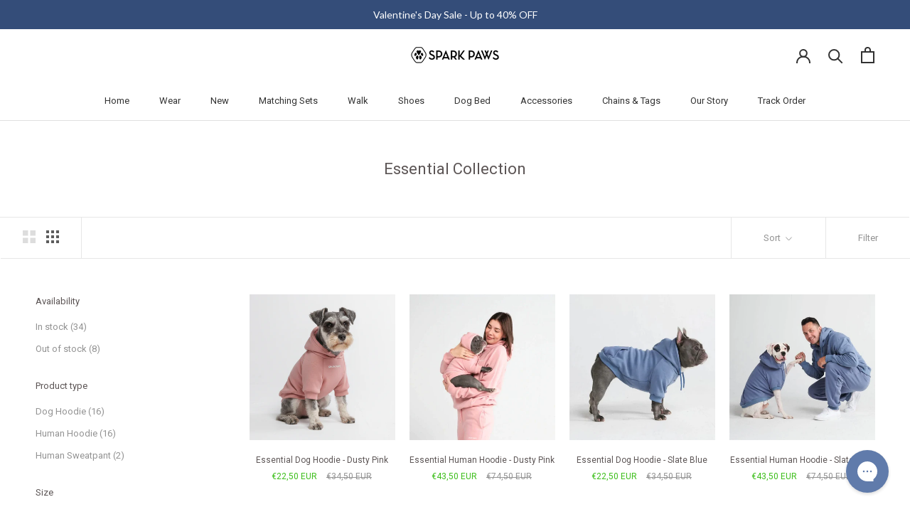

--- FILE ---
content_type: text/html; charset=utf-8
request_url: https://www.google.com/recaptcha/api2/anchor?ar=1&k=6LeTRAoeAAAAACKeCUlhSkXvVTIwv0_OgDTqgYsa&co=aHR0cHM6Ly93d3cubmwtc3BhcmtwYXdzLmNvbTo0NDM.&hl=en&v=9TiwnJFHeuIw_s0wSd3fiKfN&size=invisible&anchor-ms=20000&execute-ms=30000&cb=dwtmk8h8dwzy
body_size: 48309
content:
<!DOCTYPE HTML><html dir="ltr" lang="en"><head><meta http-equiv="Content-Type" content="text/html; charset=UTF-8">
<meta http-equiv="X-UA-Compatible" content="IE=edge">
<title>reCAPTCHA</title>
<style type="text/css">
/* cyrillic-ext */
@font-face {
  font-family: 'Roboto';
  font-style: normal;
  font-weight: 400;
  font-stretch: 100%;
  src: url(//fonts.gstatic.com/s/roboto/v48/KFO7CnqEu92Fr1ME7kSn66aGLdTylUAMa3GUBHMdazTgWw.woff2) format('woff2');
  unicode-range: U+0460-052F, U+1C80-1C8A, U+20B4, U+2DE0-2DFF, U+A640-A69F, U+FE2E-FE2F;
}
/* cyrillic */
@font-face {
  font-family: 'Roboto';
  font-style: normal;
  font-weight: 400;
  font-stretch: 100%;
  src: url(//fonts.gstatic.com/s/roboto/v48/KFO7CnqEu92Fr1ME7kSn66aGLdTylUAMa3iUBHMdazTgWw.woff2) format('woff2');
  unicode-range: U+0301, U+0400-045F, U+0490-0491, U+04B0-04B1, U+2116;
}
/* greek-ext */
@font-face {
  font-family: 'Roboto';
  font-style: normal;
  font-weight: 400;
  font-stretch: 100%;
  src: url(//fonts.gstatic.com/s/roboto/v48/KFO7CnqEu92Fr1ME7kSn66aGLdTylUAMa3CUBHMdazTgWw.woff2) format('woff2');
  unicode-range: U+1F00-1FFF;
}
/* greek */
@font-face {
  font-family: 'Roboto';
  font-style: normal;
  font-weight: 400;
  font-stretch: 100%;
  src: url(//fonts.gstatic.com/s/roboto/v48/KFO7CnqEu92Fr1ME7kSn66aGLdTylUAMa3-UBHMdazTgWw.woff2) format('woff2');
  unicode-range: U+0370-0377, U+037A-037F, U+0384-038A, U+038C, U+038E-03A1, U+03A3-03FF;
}
/* math */
@font-face {
  font-family: 'Roboto';
  font-style: normal;
  font-weight: 400;
  font-stretch: 100%;
  src: url(//fonts.gstatic.com/s/roboto/v48/KFO7CnqEu92Fr1ME7kSn66aGLdTylUAMawCUBHMdazTgWw.woff2) format('woff2');
  unicode-range: U+0302-0303, U+0305, U+0307-0308, U+0310, U+0312, U+0315, U+031A, U+0326-0327, U+032C, U+032F-0330, U+0332-0333, U+0338, U+033A, U+0346, U+034D, U+0391-03A1, U+03A3-03A9, U+03B1-03C9, U+03D1, U+03D5-03D6, U+03F0-03F1, U+03F4-03F5, U+2016-2017, U+2034-2038, U+203C, U+2040, U+2043, U+2047, U+2050, U+2057, U+205F, U+2070-2071, U+2074-208E, U+2090-209C, U+20D0-20DC, U+20E1, U+20E5-20EF, U+2100-2112, U+2114-2115, U+2117-2121, U+2123-214F, U+2190, U+2192, U+2194-21AE, U+21B0-21E5, U+21F1-21F2, U+21F4-2211, U+2213-2214, U+2216-22FF, U+2308-230B, U+2310, U+2319, U+231C-2321, U+2336-237A, U+237C, U+2395, U+239B-23B7, U+23D0, U+23DC-23E1, U+2474-2475, U+25AF, U+25B3, U+25B7, U+25BD, U+25C1, U+25CA, U+25CC, U+25FB, U+266D-266F, U+27C0-27FF, U+2900-2AFF, U+2B0E-2B11, U+2B30-2B4C, U+2BFE, U+3030, U+FF5B, U+FF5D, U+1D400-1D7FF, U+1EE00-1EEFF;
}
/* symbols */
@font-face {
  font-family: 'Roboto';
  font-style: normal;
  font-weight: 400;
  font-stretch: 100%;
  src: url(//fonts.gstatic.com/s/roboto/v48/KFO7CnqEu92Fr1ME7kSn66aGLdTylUAMaxKUBHMdazTgWw.woff2) format('woff2');
  unicode-range: U+0001-000C, U+000E-001F, U+007F-009F, U+20DD-20E0, U+20E2-20E4, U+2150-218F, U+2190, U+2192, U+2194-2199, U+21AF, U+21E6-21F0, U+21F3, U+2218-2219, U+2299, U+22C4-22C6, U+2300-243F, U+2440-244A, U+2460-24FF, U+25A0-27BF, U+2800-28FF, U+2921-2922, U+2981, U+29BF, U+29EB, U+2B00-2BFF, U+4DC0-4DFF, U+FFF9-FFFB, U+10140-1018E, U+10190-1019C, U+101A0, U+101D0-101FD, U+102E0-102FB, U+10E60-10E7E, U+1D2C0-1D2D3, U+1D2E0-1D37F, U+1F000-1F0FF, U+1F100-1F1AD, U+1F1E6-1F1FF, U+1F30D-1F30F, U+1F315, U+1F31C, U+1F31E, U+1F320-1F32C, U+1F336, U+1F378, U+1F37D, U+1F382, U+1F393-1F39F, U+1F3A7-1F3A8, U+1F3AC-1F3AF, U+1F3C2, U+1F3C4-1F3C6, U+1F3CA-1F3CE, U+1F3D4-1F3E0, U+1F3ED, U+1F3F1-1F3F3, U+1F3F5-1F3F7, U+1F408, U+1F415, U+1F41F, U+1F426, U+1F43F, U+1F441-1F442, U+1F444, U+1F446-1F449, U+1F44C-1F44E, U+1F453, U+1F46A, U+1F47D, U+1F4A3, U+1F4B0, U+1F4B3, U+1F4B9, U+1F4BB, U+1F4BF, U+1F4C8-1F4CB, U+1F4D6, U+1F4DA, U+1F4DF, U+1F4E3-1F4E6, U+1F4EA-1F4ED, U+1F4F7, U+1F4F9-1F4FB, U+1F4FD-1F4FE, U+1F503, U+1F507-1F50B, U+1F50D, U+1F512-1F513, U+1F53E-1F54A, U+1F54F-1F5FA, U+1F610, U+1F650-1F67F, U+1F687, U+1F68D, U+1F691, U+1F694, U+1F698, U+1F6AD, U+1F6B2, U+1F6B9-1F6BA, U+1F6BC, U+1F6C6-1F6CF, U+1F6D3-1F6D7, U+1F6E0-1F6EA, U+1F6F0-1F6F3, U+1F6F7-1F6FC, U+1F700-1F7FF, U+1F800-1F80B, U+1F810-1F847, U+1F850-1F859, U+1F860-1F887, U+1F890-1F8AD, U+1F8B0-1F8BB, U+1F8C0-1F8C1, U+1F900-1F90B, U+1F93B, U+1F946, U+1F984, U+1F996, U+1F9E9, U+1FA00-1FA6F, U+1FA70-1FA7C, U+1FA80-1FA89, U+1FA8F-1FAC6, U+1FACE-1FADC, U+1FADF-1FAE9, U+1FAF0-1FAF8, U+1FB00-1FBFF;
}
/* vietnamese */
@font-face {
  font-family: 'Roboto';
  font-style: normal;
  font-weight: 400;
  font-stretch: 100%;
  src: url(//fonts.gstatic.com/s/roboto/v48/KFO7CnqEu92Fr1ME7kSn66aGLdTylUAMa3OUBHMdazTgWw.woff2) format('woff2');
  unicode-range: U+0102-0103, U+0110-0111, U+0128-0129, U+0168-0169, U+01A0-01A1, U+01AF-01B0, U+0300-0301, U+0303-0304, U+0308-0309, U+0323, U+0329, U+1EA0-1EF9, U+20AB;
}
/* latin-ext */
@font-face {
  font-family: 'Roboto';
  font-style: normal;
  font-weight: 400;
  font-stretch: 100%;
  src: url(//fonts.gstatic.com/s/roboto/v48/KFO7CnqEu92Fr1ME7kSn66aGLdTylUAMa3KUBHMdazTgWw.woff2) format('woff2');
  unicode-range: U+0100-02BA, U+02BD-02C5, U+02C7-02CC, U+02CE-02D7, U+02DD-02FF, U+0304, U+0308, U+0329, U+1D00-1DBF, U+1E00-1E9F, U+1EF2-1EFF, U+2020, U+20A0-20AB, U+20AD-20C0, U+2113, U+2C60-2C7F, U+A720-A7FF;
}
/* latin */
@font-face {
  font-family: 'Roboto';
  font-style: normal;
  font-weight: 400;
  font-stretch: 100%;
  src: url(//fonts.gstatic.com/s/roboto/v48/KFO7CnqEu92Fr1ME7kSn66aGLdTylUAMa3yUBHMdazQ.woff2) format('woff2');
  unicode-range: U+0000-00FF, U+0131, U+0152-0153, U+02BB-02BC, U+02C6, U+02DA, U+02DC, U+0304, U+0308, U+0329, U+2000-206F, U+20AC, U+2122, U+2191, U+2193, U+2212, U+2215, U+FEFF, U+FFFD;
}
/* cyrillic-ext */
@font-face {
  font-family: 'Roboto';
  font-style: normal;
  font-weight: 500;
  font-stretch: 100%;
  src: url(//fonts.gstatic.com/s/roboto/v48/KFO7CnqEu92Fr1ME7kSn66aGLdTylUAMa3GUBHMdazTgWw.woff2) format('woff2');
  unicode-range: U+0460-052F, U+1C80-1C8A, U+20B4, U+2DE0-2DFF, U+A640-A69F, U+FE2E-FE2F;
}
/* cyrillic */
@font-face {
  font-family: 'Roboto';
  font-style: normal;
  font-weight: 500;
  font-stretch: 100%;
  src: url(//fonts.gstatic.com/s/roboto/v48/KFO7CnqEu92Fr1ME7kSn66aGLdTylUAMa3iUBHMdazTgWw.woff2) format('woff2');
  unicode-range: U+0301, U+0400-045F, U+0490-0491, U+04B0-04B1, U+2116;
}
/* greek-ext */
@font-face {
  font-family: 'Roboto';
  font-style: normal;
  font-weight: 500;
  font-stretch: 100%;
  src: url(//fonts.gstatic.com/s/roboto/v48/KFO7CnqEu92Fr1ME7kSn66aGLdTylUAMa3CUBHMdazTgWw.woff2) format('woff2');
  unicode-range: U+1F00-1FFF;
}
/* greek */
@font-face {
  font-family: 'Roboto';
  font-style: normal;
  font-weight: 500;
  font-stretch: 100%;
  src: url(//fonts.gstatic.com/s/roboto/v48/KFO7CnqEu92Fr1ME7kSn66aGLdTylUAMa3-UBHMdazTgWw.woff2) format('woff2');
  unicode-range: U+0370-0377, U+037A-037F, U+0384-038A, U+038C, U+038E-03A1, U+03A3-03FF;
}
/* math */
@font-face {
  font-family: 'Roboto';
  font-style: normal;
  font-weight: 500;
  font-stretch: 100%;
  src: url(//fonts.gstatic.com/s/roboto/v48/KFO7CnqEu92Fr1ME7kSn66aGLdTylUAMawCUBHMdazTgWw.woff2) format('woff2');
  unicode-range: U+0302-0303, U+0305, U+0307-0308, U+0310, U+0312, U+0315, U+031A, U+0326-0327, U+032C, U+032F-0330, U+0332-0333, U+0338, U+033A, U+0346, U+034D, U+0391-03A1, U+03A3-03A9, U+03B1-03C9, U+03D1, U+03D5-03D6, U+03F0-03F1, U+03F4-03F5, U+2016-2017, U+2034-2038, U+203C, U+2040, U+2043, U+2047, U+2050, U+2057, U+205F, U+2070-2071, U+2074-208E, U+2090-209C, U+20D0-20DC, U+20E1, U+20E5-20EF, U+2100-2112, U+2114-2115, U+2117-2121, U+2123-214F, U+2190, U+2192, U+2194-21AE, U+21B0-21E5, U+21F1-21F2, U+21F4-2211, U+2213-2214, U+2216-22FF, U+2308-230B, U+2310, U+2319, U+231C-2321, U+2336-237A, U+237C, U+2395, U+239B-23B7, U+23D0, U+23DC-23E1, U+2474-2475, U+25AF, U+25B3, U+25B7, U+25BD, U+25C1, U+25CA, U+25CC, U+25FB, U+266D-266F, U+27C0-27FF, U+2900-2AFF, U+2B0E-2B11, U+2B30-2B4C, U+2BFE, U+3030, U+FF5B, U+FF5D, U+1D400-1D7FF, U+1EE00-1EEFF;
}
/* symbols */
@font-face {
  font-family: 'Roboto';
  font-style: normal;
  font-weight: 500;
  font-stretch: 100%;
  src: url(//fonts.gstatic.com/s/roboto/v48/KFO7CnqEu92Fr1ME7kSn66aGLdTylUAMaxKUBHMdazTgWw.woff2) format('woff2');
  unicode-range: U+0001-000C, U+000E-001F, U+007F-009F, U+20DD-20E0, U+20E2-20E4, U+2150-218F, U+2190, U+2192, U+2194-2199, U+21AF, U+21E6-21F0, U+21F3, U+2218-2219, U+2299, U+22C4-22C6, U+2300-243F, U+2440-244A, U+2460-24FF, U+25A0-27BF, U+2800-28FF, U+2921-2922, U+2981, U+29BF, U+29EB, U+2B00-2BFF, U+4DC0-4DFF, U+FFF9-FFFB, U+10140-1018E, U+10190-1019C, U+101A0, U+101D0-101FD, U+102E0-102FB, U+10E60-10E7E, U+1D2C0-1D2D3, U+1D2E0-1D37F, U+1F000-1F0FF, U+1F100-1F1AD, U+1F1E6-1F1FF, U+1F30D-1F30F, U+1F315, U+1F31C, U+1F31E, U+1F320-1F32C, U+1F336, U+1F378, U+1F37D, U+1F382, U+1F393-1F39F, U+1F3A7-1F3A8, U+1F3AC-1F3AF, U+1F3C2, U+1F3C4-1F3C6, U+1F3CA-1F3CE, U+1F3D4-1F3E0, U+1F3ED, U+1F3F1-1F3F3, U+1F3F5-1F3F7, U+1F408, U+1F415, U+1F41F, U+1F426, U+1F43F, U+1F441-1F442, U+1F444, U+1F446-1F449, U+1F44C-1F44E, U+1F453, U+1F46A, U+1F47D, U+1F4A3, U+1F4B0, U+1F4B3, U+1F4B9, U+1F4BB, U+1F4BF, U+1F4C8-1F4CB, U+1F4D6, U+1F4DA, U+1F4DF, U+1F4E3-1F4E6, U+1F4EA-1F4ED, U+1F4F7, U+1F4F9-1F4FB, U+1F4FD-1F4FE, U+1F503, U+1F507-1F50B, U+1F50D, U+1F512-1F513, U+1F53E-1F54A, U+1F54F-1F5FA, U+1F610, U+1F650-1F67F, U+1F687, U+1F68D, U+1F691, U+1F694, U+1F698, U+1F6AD, U+1F6B2, U+1F6B9-1F6BA, U+1F6BC, U+1F6C6-1F6CF, U+1F6D3-1F6D7, U+1F6E0-1F6EA, U+1F6F0-1F6F3, U+1F6F7-1F6FC, U+1F700-1F7FF, U+1F800-1F80B, U+1F810-1F847, U+1F850-1F859, U+1F860-1F887, U+1F890-1F8AD, U+1F8B0-1F8BB, U+1F8C0-1F8C1, U+1F900-1F90B, U+1F93B, U+1F946, U+1F984, U+1F996, U+1F9E9, U+1FA00-1FA6F, U+1FA70-1FA7C, U+1FA80-1FA89, U+1FA8F-1FAC6, U+1FACE-1FADC, U+1FADF-1FAE9, U+1FAF0-1FAF8, U+1FB00-1FBFF;
}
/* vietnamese */
@font-face {
  font-family: 'Roboto';
  font-style: normal;
  font-weight: 500;
  font-stretch: 100%;
  src: url(//fonts.gstatic.com/s/roboto/v48/KFO7CnqEu92Fr1ME7kSn66aGLdTylUAMa3OUBHMdazTgWw.woff2) format('woff2');
  unicode-range: U+0102-0103, U+0110-0111, U+0128-0129, U+0168-0169, U+01A0-01A1, U+01AF-01B0, U+0300-0301, U+0303-0304, U+0308-0309, U+0323, U+0329, U+1EA0-1EF9, U+20AB;
}
/* latin-ext */
@font-face {
  font-family: 'Roboto';
  font-style: normal;
  font-weight: 500;
  font-stretch: 100%;
  src: url(//fonts.gstatic.com/s/roboto/v48/KFO7CnqEu92Fr1ME7kSn66aGLdTylUAMa3KUBHMdazTgWw.woff2) format('woff2');
  unicode-range: U+0100-02BA, U+02BD-02C5, U+02C7-02CC, U+02CE-02D7, U+02DD-02FF, U+0304, U+0308, U+0329, U+1D00-1DBF, U+1E00-1E9F, U+1EF2-1EFF, U+2020, U+20A0-20AB, U+20AD-20C0, U+2113, U+2C60-2C7F, U+A720-A7FF;
}
/* latin */
@font-face {
  font-family: 'Roboto';
  font-style: normal;
  font-weight: 500;
  font-stretch: 100%;
  src: url(//fonts.gstatic.com/s/roboto/v48/KFO7CnqEu92Fr1ME7kSn66aGLdTylUAMa3yUBHMdazQ.woff2) format('woff2');
  unicode-range: U+0000-00FF, U+0131, U+0152-0153, U+02BB-02BC, U+02C6, U+02DA, U+02DC, U+0304, U+0308, U+0329, U+2000-206F, U+20AC, U+2122, U+2191, U+2193, U+2212, U+2215, U+FEFF, U+FFFD;
}
/* cyrillic-ext */
@font-face {
  font-family: 'Roboto';
  font-style: normal;
  font-weight: 900;
  font-stretch: 100%;
  src: url(//fonts.gstatic.com/s/roboto/v48/KFO7CnqEu92Fr1ME7kSn66aGLdTylUAMa3GUBHMdazTgWw.woff2) format('woff2');
  unicode-range: U+0460-052F, U+1C80-1C8A, U+20B4, U+2DE0-2DFF, U+A640-A69F, U+FE2E-FE2F;
}
/* cyrillic */
@font-face {
  font-family: 'Roboto';
  font-style: normal;
  font-weight: 900;
  font-stretch: 100%;
  src: url(//fonts.gstatic.com/s/roboto/v48/KFO7CnqEu92Fr1ME7kSn66aGLdTylUAMa3iUBHMdazTgWw.woff2) format('woff2');
  unicode-range: U+0301, U+0400-045F, U+0490-0491, U+04B0-04B1, U+2116;
}
/* greek-ext */
@font-face {
  font-family: 'Roboto';
  font-style: normal;
  font-weight: 900;
  font-stretch: 100%;
  src: url(//fonts.gstatic.com/s/roboto/v48/KFO7CnqEu92Fr1ME7kSn66aGLdTylUAMa3CUBHMdazTgWw.woff2) format('woff2');
  unicode-range: U+1F00-1FFF;
}
/* greek */
@font-face {
  font-family: 'Roboto';
  font-style: normal;
  font-weight: 900;
  font-stretch: 100%;
  src: url(//fonts.gstatic.com/s/roboto/v48/KFO7CnqEu92Fr1ME7kSn66aGLdTylUAMa3-UBHMdazTgWw.woff2) format('woff2');
  unicode-range: U+0370-0377, U+037A-037F, U+0384-038A, U+038C, U+038E-03A1, U+03A3-03FF;
}
/* math */
@font-face {
  font-family: 'Roboto';
  font-style: normal;
  font-weight: 900;
  font-stretch: 100%;
  src: url(//fonts.gstatic.com/s/roboto/v48/KFO7CnqEu92Fr1ME7kSn66aGLdTylUAMawCUBHMdazTgWw.woff2) format('woff2');
  unicode-range: U+0302-0303, U+0305, U+0307-0308, U+0310, U+0312, U+0315, U+031A, U+0326-0327, U+032C, U+032F-0330, U+0332-0333, U+0338, U+033A, U+0346, U+034D, U+0391-03A1, U+03A3-03A9, U+03B1-03C9, U+03D1, U+03D5-03D6, U+03F0-03F1, U+03F4-03F5, U+2016-2017, U+2034-2038, U+203C, U+2040, U+2043, U+2047, U+2050, U+2057, U+205F, U+2070-2071, U+2074-208E, U+2090-209C, U+20D0-20DC, U+20E1, U+20E5-20EF, U+2100-2112, U+2114-2115, U+2117-2121, U+2123-214F, U+2190, U+2192, U+2194-21AE, U+21B0-21E5, U+21F1-21F2, U+21F4-2211, U+2213-2214, U+2216-22FF, U+2308-230B, U+2310, U+2319, U+231C-2321, U+2336-237A, U+237C, U+2395, U+239B-23B7, U+23D0, U+23DC-23E1, U+2474-2475, U+25AF, U+25B3, U+25B7, U+25BD, U+25C1, U+25CA, U+25CC, U+25FB, U+266D-266F, U+27C0-27FF, U+2900-2AFF, U+2B0E-2B11, U+2B30-2B4C, U+2BFE, U+3030, U+FF5B, U+FF5D, U+1D400-1D7FF, U+1EE00-1EEFF;
}
/* symbols */
@font-face {
  font-family: 'Roboto';
  font-style: normal;
  font-weight: 900;
  font-stretch: 100%;
  src: url(//fonts.gstatic.com/s/roboto/v48/KFO7CnqEu92Fr1ME7kSn66aGLdTylUAMaxKUBHMdazTgWw.woff2) format('woff2');
  unicode-range: U+0001-000C, U+000E-001F, U+007F-009F, U+20DD-20E0, U+20E2-20E4, U+2150-218F, U+2190, U+2192, U+2194-2199, U+21AF, U+21E6-21F0, U+21F3, U+2218-2219, U+2299, U+22C4-22C6, U+2300-243F, U+2440-244A, U+2460-24FF, U+25A0-27BF, U+2800-28FF, U+2921-2922, U+2981, U+29BF, U+29EB, U+2B00-2BFF, U+4DC0-4DFF, U+FFF9-FFFB, U+10140-1018E, U+10190-1019C, U+101A0, U+101D0-101FD, U+102E0-102FB, U+10E60-10E7E, U+1D2C0-1D2D3, U+1D2E0-1D37F, U+1F000-1F0FF, U+1F100-1F1AD, U+1F1E6-1F1FF, U+1F30D-1F30F, U+1F315, U+1F31C, U+1F31E, U+1F320-1F32C, U+1F336, U+1F378, U+1F37D, U+1F382, U+1F393-1F39F, U+1F3A7-1F3A8, U+1F3AC-1F3AF, U+1F3C2, U+1F3C4-1F3C6, U+1F3CA-1F3CE, U+1F3D4-1F3E0, U+1F3ED, U+1F3F1-1F3F3, U+1F3F5-1F3F7, U+1F408, U+1F415, U+1F41F, U+1F426, U+1F43F, U+1F441-1F442, U+1F444, U+1F446-1F449, U+1F44C-1F44E, U+1F453, U+1F46A, U+1F47D, U+1F4A3, U+1F4B0, U+1F4B3, U+1F4B9, U+1F4BB, U+1F4BF, U+1F4C8-1F4CB, U+1F4D6, U+1F4DA, U+1F4DF, U+1F4E3-1F4E6, U+1F4EA-1F4ED, U+1F4F7, U+1F4F9-1F4FB, U+1F4FD-1F4FE, U+1F503, U+1F507-1F50B, U+1F50D, U+1F512-1F513, U+1F53E-1F54A, U+1F54F-1F5FA, U+1F610, U+1F650-1F67F, U+1F687, U+1F68D, U+1F691, U+1F694, U+1F698, U+1F6AD, U+1F6B2, U+1F6B9-1F6BA, U+1F6BC, U+1F6C6-1F6CF, U+1F6D3-1F6D7, U+1F6E0-1F6EA, U+1F6F0-1F6F3, U+1F6F7-1F6FC, U+1F700-1F7FF, U+1F800-1F80B, U+1F810-1F847, U+1F850-1F859, U+1F860-1F887, U+1F890-1F8AD, U+1F8B0-1F8BB, U+1F8C0-1F8C1, U+1F900-1F90B, U+1F93B, U+1F946, U+1F984, U+1F996, U+1F9E9, U+1FA00-1FA6F, U+1FA70-1FA7C, U+1FA80-1FA89, U+1FA8F-1FAC6, U+1FACE-1FADC, U+1FADF-1FAE9, U+1FAF0-1FAF8, U+1FB00-1FBFF;
}
/* vietnamese */
@font-face {
  font-family: 'Roboto';
  font-style: normal;
  font-weight: 900;
  font-stretch: 100%;
  src: url(//fonts.gstatic.com/s/roboto/v48/KFO7CnqEu92Fr1ME7kSn66aGLdTylUAMa3OUBHMdazTgWw.woff2) format('woff2');
  unicode-range: U+0102-0103, U+0110-0111, U+0128-0129, U+0168-0169, U+01A0-01A1, U+01AF-01B0, U+0300-0301, U+0303-0304, U+0308-0309, U+0323, U+0329, U+1EA0-1EF9, U+20AB;
}
/* latin-ext */
@font-face {
  font-family: 'Roboto';
  font-style: normal;
  font-weight: 900;
  font-stretch: 100%;
  src: url(//fonts.gstatic.com/s/roboto/v48/KFO7CnqEu92Fr1ME7kSn66aGLdTylUAMa3KUBHMdazTgWw.woff2) format('woff2');
  unicode-range: U+0100-02BA, U+02BD-02C5, U+02C7-02CC, U+02CE-02D7, U+02DD-02FF, U+0304, U+0308, U+0329, U+1D00-1DBF, U+1E00-1E9F, U+1EF2-1EFF, U+2020, U+20A0-20AB, U+20AD-20C0, U+2113, U+2C60-2C7F, U+A720-A7FF;
}
/* latin */
@font-face {
  font-family: 'Roboto';
  font-style: normal;
  font-weight: 900;
  font-stretch: 100%;
  src: url(//fonts.gstatic.com/s/roboto/v48/KFO7CnqEu92Fr1ME7kSn66aGLdTylUAMa3yUBHMdazQ.woff2) format('woff2');
  unicode-range: U+0000-00FF, U+0131, U+0152-0153, U+02BB-02BC, U+02C6, U+02DA, U+02DC, U+0304, U+0308, U+0329, U+2000-206F, U+20AC, U+2122, U+2191, U+2193, U+2212, U+2215, U+FEFF, U+FFFD;
}

</style>
<link rel="stylesheet" type="text/css" href="https://www.gstatic.com/recaptcha/releases/9TiwnJFHeuIw_s0wSd3fiKfN/styles__ltr.css">
<script nonce="TndCyCK1NQuJAuPSgDr9EA" type="text/javascript">window['__recaptcha_api'] = 'https://www.google.com/recaptcha/api2/';</script>
<script type="text/javascript" src="https://www.gstatic.com/recaptcha/releases/9TiwnJFHeuIw_s0wSd3fiKfN/recaptcha__en.js" nonce="TndCyCK1NQuJAuPSgDr9EA">
      
    </script></head>
<body><div id="rc-anchor-alert" class="rc-anchor-alert"></div>
<input type="hidden" id="recaptcha-token" value="[base64]">
<script type="text/javascript" nonce="TndCyCK1NQuJAuPSgDr9EA">
      recaptcha.anchor.Main.init("[\x22ainput\x22,[\x22bgdata\x22,\x22\x22,\[base64]/[base64]/[base64]/[base64]/cjw8ejpyPj4+eil9Y2F0Y2gobCl7dGhyb3cgbDt9fSxIPWZ1bmN0aW9uKHcsdCx6KXtpZih3PT0xOTR8fHc9PTIwOCl0LnZbd10/dC52W3ddLmNvbmNhdCh6KTp0LnZbd109b2Yoeix0KTtlbHNle2lmKHQuYkImJnchPTMxNylyZXR1cm47dz09NjZ8fHc9PTEyMnx8dz09NDcwfHx3PT00NHx8dz09NDE2fHx3PT0zOTd8fHc9PTQyMXx8dz09Njh8fHc9PTcwfHx3PT0xODQ/[base64]/[base64]/[base64]/bmV3IGRbVl0oSlswXSk6cD09Mj9uZXcgZFtWXShKWzBdLEpbMV0pOnA9PTM/bmV3IGRbVl0oSlswXSxKWzFdLEpbMl0pOnA9PTQ/[base64]/[base64]/[base64]/[base64]\x22,\[base64]\\u003d\x22,\[base64]/fcKMw7tMwrzDqgkTwoDCq0XCi0zCrFNlwpXCqsKGw6fCtgMMwpp8w7xSFMOdwq3CvMO2woTCscKFWF0Iwp/ChsKofTrDjMO/w4E8w7DDuMKUw69ibkfDrsKfIwHCmsKkwq50ThZPw7N3BMOnw5DCpMOCH1QIwpQRdsO0wq1tCSlAw6ZpWmfDssKpVg/DhmMPY8OLwrrCk8O9w53DqMOzw7Nsw5nDqMKmwoxCw6vDr8Ozwo7CncOVRhgyw7zCkMOxw4DDhzwfGAdww5/DssO+BH/DoFXDoMO4Q3nCvcOTXcKYwrvDt8Oiw5HCgsKZwotXw5Mtwopkw5zDtlzCl3DDon7Do8KJw5PDhS5lwqZ/Q8KjKsKrIcOqwpPCvsKNacKwwpB1K35cDcKjP8O1w6IbwrZ8V8KlwrAlYjVSw6N1RsKkwoQaw4XDpUlxfBPDgsO/wrHCs8OFLy7CisOXwoUrwrEfw6RAN8ODV3dSAMOQdcKgDsOaMxrCuEEhw4PDu3ARw4BWwqYaw7DCnko4PcOIworDkFgww4/CnEzCq8K8CH3DusOZKUhcV0cBCMKPwqfDpUHCp8O2w53DhEXDmcOiQgfDhwB8wqN/w75PwrjCjsKcwrgaBMKFZAfCgj/CggbChhDDo2crw4/Dp8KYJCI3w60ZbMOMwqQ0c8OGf3h3c8OwM8OVTcOawoDCjF7Cukg+LMOkJRjCr8K6wobDr2FMwqptNcOSI8OPw5/DuwB8w63Dsm5Ww4jCqMKiwqDDksO+wq3CjWzDijZXw6zCkxHCs8K3KFgRw7LDrsKLLkXCjcKZw5UVGVrDrl/ClMKhwqLCmjs/wqPCuAzCusOhw6swwoAXw4zDqg0OE8KPw6jDn2kZC8OPTsKVOR7DiMKWVjzCsMKnw7M7wrYOIxHCicOhwrMvQsObwr4vbcOdVcOgCsOCPSZjw6sFwpF1w7HDl2vDjSvCosOPwrHCr8KhOsKzw5XCphnDscOWQcOXaXUrGxwwJMKRwrLCuBwJw4TCrEnCoDHCqBt/wp3DlcKCw6djImstw7DCvkHDnMKyNlw+w6ZEf8KRw4QmwrJxw5XDvlHDgEZ2w4UzwrETw5XDj8OEwoXDl8KOw443KcKCw57CoT7DisOoV0PCtX/Cj8O9ETrCqcK5al3CgsOtwp0HGjoWwpXDgnA7WMO9ScOSwrvCvyPCmcKCScOywp/DpglnCTDCoxvDqMK9wo1CwqjCtMOQwqLDvwvCgMObw7HCny8EwpzCkgrDi8KjLSEZLDDDqsO4Iw/DocKLwpQAw6rCkmgiw658w5jCggHChMOww4jCvcOLB8OPDcOqMsKYNsKtw7NhfsKgw6/Ds1dJacOdP8KZbsOmDMOORxbCvMKQwqIMZjTCtz3Dm8KSw4XCvgINwp5PwpzDnjbCqUB0woLDvsKow7bDlmtpw7ZcJ8KCHcOmwrR4asK1HEsxw6XDmwjDosOYwpo0DcKNCx4QwpYDwqsLIBLDh2k6w4Ejw7cZw6HCl0XCkEdYw7vDoS8fJXfCpF5IwoTCqG/CoELDosKxF0Yrw7LCrzjCnQ/Dq8Kiw53CncKbw6x0wrlDAnjDm1VVw47ClMO8IcKmwpfCssKfwqUAXMOONcKlwqtKw5QpeBkBejvDu8Oqw7nCpA/CpGXDtkTCjFUfRHQURSrCn8KBT2EIw6XCusKWwqZcBMODwqJIfhzClHEaw6HCtsO3w5LDiXsjZTrCoH1LwodXKcOCwpTDkBPDsMO5w4c+wpchw4tCw5QuwpvDmMOLw5HCuMOZEcKBw6F3w6XCgHEoQcO1H8Knw5DDqsK/wr/DvcKKY8OFw7/Coilpwq5gwoxzZx/DqFTDrBp/YQIrw5VFYsOfbsK1w69HUcKHOcO7OSYTwqrDssKcw4XClhDDki/[base64]/Cv2FWQy/Cg8K8wojDhmFIw6NfwqDCuVdewrXCl2nDiMKSw4ZGw77DlsODwqwKU8OkD8OXwp/DjsKLwodTVWAEw55ww7XCiA/CrgYnaBYgLnrCmsKZdcKQwoNHI8OiecK6EBdkdcOeLjM4wrBJw7MlTsKmeMOvwqDCiFvCsyEVMsKAwp/[base64]/[base64]/G8K6GylHKD5+U8OcwobCicKxHQVjw6Qvw6jDhcOEw6oHw4rDmwgmwpbClzjCpkrCr8KHwpY5wqfCjcO7wrUYwprDgsOJw6vDu8O/dsO3bU7Dt0Q2wq/CmsODwrxcw6fCmsO+w7wHR2DDjMOzw5ErwqZwwpDCuQJIw7oCwr3DlEN4w4ZaNn/Cm8KKw4UTDHMXwqvCs8OLFU57GcKow74pw4RjYSxWNcOWw60UYHBweWxXwr1WBsKfw5tRwpEQw6vCvsKGw5lIPcKuVW/DscONwqHCrcKOw5RlEMO5QsOaw6DCtzdVLcKAw57DtcKrwpkvwpDDtR8WWsO6cxIJUcOBwp8hHMOIBcKPKgPCk0t2AcKxbBPDksOTCQzDs8ODw57DhsK8ScOWwrHDjh7DhcOPw7XDlDXDrU3CisKFL8KYw5w0FRRRw5Q/LxgGw77Ch8KPw4DDg8KNw4PCnsKEwqkMPcODw4HDlMOLw4ocEA/DiHVrE1Ehw5ECw5tHwqvCu1HDumtFDzHDhMOvfXzCoAbCssK4MBvCtcKSwrbCocO5AFRDJX1qO8K0w4IVNDzChn9jw5LDh0FOw4YuwoXDtsOpIcOmwpLDk8KlBG7CssOnB8KJwoZkwqnDqMKqPk/[base64]/DgWgywrPDvMKpwrc/[base64]/w4k3T1XCsiJjw6/[base64]/DrsOvwqHDrcK9wqvDl8O8W1FCwrJbQSp2GsOKeyjCncOWVcKpVMKGw7/Cqk/DpgY2wrhMw4RAwofCrWleM8O9wqvDjgpjw71XFcKJwrfCpMOew4V4EMK0EF50wrnDhcKZU8KHXMKgOcKwwq0xw7zDm1QNw7JUVzYew4fCqMO3wqvCvkJQf8O8w4LDuMKhJMOlRsOJRRBnw6djw7TCpcKUw63CssOSA8O4w4RFwo5KY8Ocwp/Ch3llfsO5HsOKw457NXnDqGvDi2/DqV/DqMK/w5R+w5TDrcOmw5FWEy7CgQXDvh8xw6IHaDnCi1bCocKbwpBwGkEZw4zCq8Kvw7rCrcKOMAoHw5wAw5tfGw9dZMKZcwfDssOow5LCmcKpwrTDt8Ozw67ClTTCjsOsOjDCiTgQFG9/wrvDh8O4LsKeIMKNLH3Cv8OIw49STsKkfzhuU8KtEsKKbCzDmnbDgMOcwqPDu8Ofa8OHwp7DisK8w5/Do2wKwqEzw7QYYHsMfllBw6TDtCPCrXzCji/Drh/Dgn7DrgHDoMOTw6QtBGTCsm5rKcOCwrkkw5HDv8KPwrtiw5YZeMKfN8Kqw6F6GMK0wqnCvcOzw4NFw51ow5kFwoJ3NsOawrBnQD3CjnMTw4rCtyfCosOvw5Y8PFfDvyEfwqM5wqYrIcKSd8OIwrY1w6tTw7BIwohHf1DCtRHCizjDugV9w4jDhMOpfcObw4/Dv8KfwrzDmMK5wqnDh8KSw57DncOoHTZQXxgowpbDjR9tdcOeHMOaHcOAwpk7wp/DixpRwpcdwp1rwphEd0gIwos/SV5sAsKXLcKnHnsCw4nDksOaw4jDkisXfMOuXWTCr8ODTsOHX1LDvcOfwoQTZsOiQ8Kyw7cFbcOXQcKOw6Uqw51rw7TDiMOAwrzCsTPDtcKGwokpL8K0PsKYRMKzZk/DoMOxbCVPXgkqwotFwpnDnsOgwqYUw5zCtiIXwq7Cj8OowonDlsKCwrHCtsKgMcKuP8KabTgafMORL8KaJMKuw5kewqg5bgM3bcK4w7YrfcOEw4vDk8O+wqYLEA/CmcOyU8Odwr7DvDrDqQokw4wfw75fw6k0E8KEHsKPw5okaFnDhU/CtnrCo8OsCCdMSWw1w5TDrEFsEsKCwpoGwp0ZwpLDo2DDrsOyHsK5RsKTLsONwrImw4IpTH1cGF9kwoM4w50Cw5sbcADDk8KCLcOkw7B+w5LCkcKhw4/CmzpBwo/Cg8KzPcK1woHCu8KUCFPClhrDlMO4wr/DrMK2acOQOQDClMK/[base64]/CtcOPw6cQQl4gXVwxYcOsWsOQMsOTCmrCicKJesKaJ8KQwoPDrQ/CmAc6P0M6w6PDrMOIEgbCisKsNkvCkcK9UB7DtgjDmHrDtADCucKXw4Ygw73Ci1FmaD7DsMOnfsOlwptKbk3CpcKXFyUzwrc5ARAQF2EewonCvMO+wqpCwojCl8OtQ8OERsKCIzbDjcKTIcOeP8OFw4tjRAfCq8O5FMO7CcKawot/Ehl2wrPDsn0JTsKIw7PDncOaw4sswrbCuC5IOxJ1dMK4LMKUw4sBwrFOP8KrQnwvwozDiWTCtXbDoMKfwrTCn8KQwoVew4E7BMKkw4LCscKPBGzDrm5gwpHDlGlgw7oqTsOcbsKZNS8Awpl7IcOiw6/[base64]/[base64]/wqrCmnDDqMKHw6p9fMK9w6M1K8OaMcKHw4wQA8Kjw6zDksOTADfCt3nDmlYqwotQdEhGAUvDtXHCm8OVAQljw6Q+wrRzw5HDi8K7w7MEKsKKw5pswqM/wpXCuQvCoV3DosKvw53Dn0vCnMOYwrLCrzLClcKpdsKQCSzCowXCtF/DlMOsK2dGwpvCq8Orw4tdWi9awo/DqVfCmsKcXRTCl8OEwqrCksKAwq7CnMKHwroUwp3Cjm7CtA3Cg1bDlMKaFgfClcKGWsO+SMOmT1dww6zCok/DmREhw57Cj8OewrFUNcKED3N1RsKUw6I3wqPClMOTQcK6YxomwrjCrmzCrUxtOmTDmsOowq88w7t0woHDn1XCr8K8PMOEwqh5a8OxPMOywqPCp0UsEsOlYXrDuCfDpTkVUsOMw6XCr0MWesOFwqlVKMOaYC/CvsKEYMKET8O5DBfCo8O5DMOUGn0tR2vDnMOPe8KZwoh/IGlmw40Fc8KPw5rDhsOqG8Kowq5XSVDDt0bChE5IKcK4JMOQw4rDqADDkcKKEsOHN0fCpcOBKUYXQBDDlDbDkMOEw6jDsQ7Dt3xnw6pYVDQFMHJGdsKZwq/Dl1XCqhnDrcOEw4MnwpxXwr5ZesOhTcK2w6BtLWMQbHzDkXg1asOcwqdnwpHCgMK6XMKtwrvCscO3wqHCqsKpPsKZwqJ8aMOnwrrDucOewq7DusK6w4UGGsOdLcOKw43ClsKZw61qw4/[base64]/dGxqScKww5jDpyV+w4Uye8OTwo5wbMKuw6nDv0hUwqlZwrBhwqolwpfCjGPClcKgJivCqE/[base64]/ChsOkFGvCk31jFMK9w7HCkMOxC8KABsKQJEfDn8KFwpLDuATCrX97aMO+wr7Do8KAwqNewpkqw4rChnbDlitQJcOPwoTDjMOWLhdPT8K+w7lIwpzDu1XCksKRY0M6w7gXwptbT8KsYgEUYcOCdcODw5PCgAFIw69dwq/Doz4CwqQDw4TDusKVU8KIw7fDjAV9w7ZXFTghw6fDicKVw6TDicKdTgvDgT7CkMOcbQgJb3TDgcKSf8OAFSw3CioeSmXDhsO0RXYHLQlUwrbDp3/DqsOQwpAew6jClVkSwos8wrZ+WHbDp8OBDMO3wqDChMKKfMOgVMK1CRR6YTZrCCoNwrDCoHPCoGAjNCXCpsK5e2/Co8KeOzTCpSkZZcK9YyDDnsKBwoTDtEEQfsKfbsOBwo0ZwovCj8OAbB1vwrjCscOOwq8ydgfClsKqwpRjw6rCmMOxDsKUVX54wozCu8OOw4FWwoXDm3fDowsFV8KOwq8yAHw3QMKgWsOMwoHDl8KHw7/DhMKww61pw4TCjsO4AcOIK8OGb0DCpcOuwrpKwrQBwowWegLCv2rCrSt2e8OsIWvCgsKoDsKFXFTCksOHWMOFWFzDvcOYRl3DuUrDt8K/GMKcBWzDnMKib0UoXEtxZMOkNwguw4R3BsKvw4Jzwo/CrG4pwqLCk8Kvw57DrsOGPcKrXh8WFjwQcSfDhsOhMEtOBMKkdlnDssKJw73DrnJNw6DCj8OHGCEawrkdM8KTc8KiZCzClcKww6Q0GGXDj8OVFcKcw586wp3DtEzCvhHDuF5Sw7MzwpjDiMOawr4/AlfDpsOpwqfDuUN1w4XDqcK/[base64]/[base64]/DsHbCh2fCv1NOHcO3w6gpKig4HcKdwrEpw4zCncOmw6B2wpjDrCkzwqHCuRTCrsKuwq51S2rCixbDtXDClC/Do8Okwr5RwqvCgGBzCcK0ax3ClBZwFR/CsynDm8Ocw6bCucKRwrvDoQfCmHgSWMOWwo/CicOqasKFw71pworDiMKUwrBLwr1Lw7cWDMOfwrVXUsOywrYOw7VreMK1w5Qtw5nDvnl0wq/[base64]/Cl8KYHGBlwp9ASDLCoBbCrcKRw5kIw7pFw5XDokHCncOOwpnCucOafhUaw73Cql7Ct8OTXjLDsMOePcK6w5vCnznCkMOCKMOxPD/[base64]/esKrFUvCi0EpW8KHKMO9Nls5wr3DvMKfdMKEw6FAch/DumllUXXDpsOQwr7DgSPCngzDkEDCu8OTTx1wdcK6RThpwrMKw6bCnMOjM8KBPMK6JCVIw7LCo207AMKUw53Cv8KIKMKLw6PCk8OXQFEhKMOALMOtwqnCpVbDucKvdl/[base64]/wohBF8KFwq5Fw4DCh8O/TFJuw5/Ct8KPY1www5TDl1rCkE/DrcO9O8OoJgpNw5/DuivDtTjDtAE6w61QPsOfwpbDmg1iw7d8wqQFbsOZwr8DNArDoQfDlcKUwoxyd8KIw61Hwrs7woJFw4cJwo8qw6bCgMKPKn/Ck3Bbw7o3wofDjXTDv3dQw5JqwqBbw7EOwqbDgwk+Z8KYY8Oww6/CicOvw7ZvwonCosO2woHDnEYuwrcCw6/DryzCmF3DjlXCglXDkMOOwrPDu8KOTSNjw6w8wovCk2TCtMKKwobDiBVmK3PDiMOGYG1cMsKDZyYTwojDow/CisKHCFXCosOjLcOyw7bCv8OJw7LDucOmwp3CsUxlwoUvPsKow5c5wrx4wozCnjHDrMOFfA7Cs8OOTVzDqsOmVnZZIMOXecKtwqDChMONw5jDngQ4cUrDssKywoc5wp3DiGbDpMKVw4fDnsKuwqY+w5nCvcKxbR/Dvz5yNSPDjBBTw7RPGFLCpi3CvMKOZHvDmMKWwosFCQhcI8O4OsKRw5/DucKxwq3CpGkzSwjCoMO5J8Kbwox7OHrCvcOew6jDtiUHBzTDiMObcMK7wrzCqzN4wolKwqzCvsOPTMOjwp7CnF3Cljkaw4DDg1Zvwr/DnMK9wpXCkMKrWMO5woDCh3LCgWHCrUojw6TDvnXDrsKUPV4secO4wprDui57HTHDkMOlH8KCwp/[base64]/DusKPWwrCiyvCuj9kdGjCgFTCv0XCpMOkOkzDosKmw7XCplt5w7ECw5/[base64]/[base64]/[base64]/w5Jww4xnC8KAw4/[base64]/[base64]/wpoQZcOxNMKuwotuwpgSw5NQw43CkBXDkcONZFjDhRQSw5HDp8ODw7lWCTvDtcKbwqFcwrF3XBvCs3Aww6LCmXREwo8Mw4LDujPCvcKzczU6wrQ2woIfWMOtw7R3w77DmMKANic+KEwtbAg6UG/[base64]/JMK5cmFBwqYDwp7DjWoBekPDpjjDq8KvFsKpwr/CiFpgdMOCwppyKsKDBwbDrXcUJmcJJHzCgsOuw7PDgsKuwrrDj8OIXcKmfEs+w7vCgHBIwr8wW8K/[base64]/w4pOIQY6VsKuwojDrcO6e1fDjDQxWAo4FlnDm2o4OhvDtnbDtElgGH3DqMOswrLDjsObwpHCm0ZLw7XCi8Kmw4Q4QsO1BMKjw6w8wpcnw4PDtsKWwpZIOwB1b8KxCThWw7EqwoRPPnpadz/CnErCicKxwr9LGDkwwovCisOLwpkbw4TDh8KfwpUwQMKVdHLDiVcycjHDmCzDo8OhwqIJwo5TIQxSwpjCixxiWUwEacOPw53DiUnDpcOmPcOrMjByf0/CpkfCn8Osw7vCnzTCisKqH8Oww7g1wrvDhcOWw6tWI8O6G8Okw7XCsysxNBnDhybCiFrDt8KqUsOAAig/[base64]/QU09w5sRwonCjsK+w7o3WMOvw43CtV/[base64]/DMKfMnN/w4zDnQ3Cl8K+w6FBw5NYdMObw7kzw45Iw7XCpsOxwqMlTSAsw5TCkMK7XMOIIRTClGoXwqXCg8KTwrMELhsqw5PCosKgLgsDwr/CucK/GcOJw7TDsyF5emfDp8OgacKuw6vDgjzChsOVwqbCkMOSaFR/dMK2wpIywpjCtsKIwqDCgxzDlcK0wqwfRMOfw7wnH8OEwop8FMOyG8Klw6siFMKpYsKewqvDqUpiw7BqwqRywpghQcKhw41Jw4RHwrZlwoDDrsKWwrt9SHnDq8Kuwp8qR8Kpw5kDwrctw6rChmvChWZCwqnDjsOqw6Z/w7UeD8K/R8Khw6XCsgnChQPDjHTDgMOqRcOxasOeAMKpKsOKw7Jbw43CocK5w6TCosOHw5/DgcKOfw4Ewrt/T8OtXS/DssKSPk/DgVxgT8K1O8K0TMKLw7t/[base64]/CsMOTw6TChsOpw6stH1HDhWTDq0AMw4dYw7pqw4fCnnZuwr0cUcKTUsOEwoDCnAlRVsKnP8Oow4V/[base64]/CucKlXX/CncOWPRbDmxDDpmEgM8KCw75+w4rDjjPCtMOvwqLDosKAS8Oowp1TwqvDq8Oiwplew6PCiMKtbsOkw5Icc8OxfQxUw7zCgcK/woNxFXbCu2fDsg8XezhJw77ClcO6wonCk8KyU8KJw7bDmE00FMKBwrJ4wqDCh8K3YjvCvMKIwrTCqwwCw6XCrkt1wp8XDMKLw4QtLsOvT8ONLMO8ZsOgw7fDjl3CkcOnUkgyAF/DlsOsd8KXHVUGHi4Qw6F2w6xFZMODw40SaQw5FcONQsO+w5/DjwfCssOVwpHCmwTDnzfDiMKdLMOGwoUdWsKTAsK8LUvClsOIwrzDtD55wrvDvsOaR3jDhsKQwrDCszHDhsKCY2MSw41nKMKNwq9kw5TDuRrDgzMDJsOywoU6H8KUYEbCqCtNw67Cv8OyK8KPw6nCvH7Ds8O/NzTCni/Cq8O4E8ObX8OnwqrCv8KLCsOCwpLCrcKxw6nCgR3Dl8OKAxFwUAzCiVBmwrxAwpgww4XCkCBMCcKLXsOtA8OfwqAGZMOLwpDCiMKnfhjDjsKXw4QXKMOeWm5CwqhMUcODVDQHUGEHw4oNYB1uZcOIccOrZcOjwqPDvcOtw7hXw4AqKsO8wqN/U0kwwoLDmlE6G8KzVG0KwrLDlcKjw45Aw67CosKCf8O4w6rDgVbCq8O2L8Orw5XDsFrDsSHCqcOGwq87wqbDjWHCh8KLScOIOknDl8OQA8KLdMOCw5New6Qxw7Q1fELCj0vCmAbCn8OyD1hKBj3DqzEkwqgDbwXCu8OkOgMEBMOsw6Bxw6zCo0DDq8Klw7R0w5/[base64]/DuljCkyw+w5lQARfCn2rDn8KHw7pKcCnDpsKNdD4swofDmsKEw7PDsA1TQ8K7wq0Vw54/[base64]/Du2MkQGDDkD9vfMOhfsKhLMO6w6nDqcKSMBUIVsK1dm/[base64]/CusK2wr3CoMKjFEvCisO+w47CgRlHV2fDrcOnJcO6flnDi8O3X8O/JGXDosO7L8K1cBPDg8KpG8Odw5IOw6BDwr/CqsOiEsKHw5E/w59kW2fCj8OcTsKpwq/CssOmwqNiw7DCj8O8S1svwprDocOYwopdw4vDlMKHw4UDwqjCkGXDoFd2LhV3wosewq/Ct17CrR7CkEphZRYmSMKVJMKmw7bDlxvDtlDCmMOIZAIAbcOQdBcTw7AHV1pSwpYBwqnClsKIw7DDisOaTzJLw5LClsOfw5RmDcK/[base64]/CisO5wp/CiTspdWgXOTHCtsK4wrbClsOBwp1Vw6Vxw4XCgcOfw6RXamTDrGbDtnZ+XgjDi8KMIcOBJkRdwqLDsGZgR3fClcK+wpw4RMO0ZQFePUZ+wrViwpXDu8Opw6fDshYow43CscO/w4PCtDx0YS9Cw6vDqm9cwp8oEcKkW8OdXhNSwqbDg8OOci9sZyXCpMOeXAXClcOFcxB7eh41w6pYN2vDoMKqfMKKwq54wqDCg8KmZ1HDuXJUawt6J8K+w67Ds2HCs8Opw6wPUUdAwrJxJsK7PsO2wq1PTV4yKcKfw7ctQy0nZRTDkh/CvcO5A8OPw5QowqVjR8OTw400NcOlwoMBFhXDt8KmDcOCw7DCk8OJwrTChGjDrMOVwoEkGcKbUsKNewTCkmnChcOFZxPDlsKAMcOJOmTDusKLLSMwwo7DtcK3L8KBOmTCjnrDncK3wprDh3QAfG8DwooCwr8Kw6TCvUXDgcKXwrDDmyk1Ah0JwpoFDTk3QTzCuMO/aMKtH21GHh7DosK7OH/[base64]/Cqzc9wq3DmRbCrUvCocK3wpk8wqXDoTfCjDYbdsOQwqvDhcKNMlnCjsOBw6UTw5jCqgvChMOaUcOowqLDmcK+wrEuHMOWCMOvw7/DuhbCg8OQwobCqmDDsTcSf8OIXcKeecOiw7Mmwq3CoXQ3JsK1w5/[base64]/CuhzCtwJWw4/CrFHCvMK/wpw3woHDlnHCtnQlwo0uw6jDlAB9wpxhw5PCq03CjhB5M0Z6Sj9rwqDCqMOMIsKNXTwTS8OowoLDkMOuw4XCvsKZwq4tLSTDtjwEw5YRbMOQwrzDpE3DhsOnw4oNw47Ch8KleQfCi8Kyw67DqXwtE3DCjMOmwrx9HWBCcMOZw5fCnsOXSyUzwr/Ck8Oaw6fCrcKLw50aLsOOS8O6w7cTw7TDgUJ/VCRqA8OARHrDrsOsdXx6w6rCrMKGw458DjPCi3vCq8OVJcOWaSjCtzVPw4h/DVzCk8OSBcKKQB9fTMOAN0EOw7Erw7vCh8KGECjCgVx/w4nDlMKXwqM1wr/[base64]/DhcOWwqQ6fMKgw7FqZMO6w4dowo11BcKoLUvDkEHCsMKNMgBIw5IsN3/[base64]/Dpg/CtX3DksKrKcOCScKnZ8KjwqNhwpFVGGDDlMOYdMOYTi14G8KCOMKYw5/[base64]/DvnHCqCTDr8KjAXvCicO+wqZ4FwciJmDDlzrDiMOhPjtuw4xyM3TDhsO5w5EAw44EdcOYwogCwrzCiMK2w7kQKUd/Ww3DvcKYEB3CjMKaw43Co8K/w7IOLMOKXSlZfD3DtsOXw7FTLHjCs8KcwrEDOx04w4wVGFzCpBfCuk1Cw7fCu0XDo8KJHMKcw7sLw6c0BhYlSwZDw4vDlU5tw7XCtV/Cl29dHD7CjsOtcmLCrMOCbsOGwrMHwqzCnm9hwr4cw5Rbw7/CrsKHdHvCucKmw7HDmj3DgcOUw5vDhcKkUMKJw6LCtDstBMOvw7RhPkQXwoPDiRXDljENEh3Dlw/[base64]/[base64]/ClHjCvcOZwqLCksOxwq3DscKMwqhEw6nDocO1VB1hwqFlw67CkUrDpMOawphUdsOjw4AmK8KLwrhzw6oYfVTDncKkXcOzV8Oaw6TDhcO2wpktd3t9w5TDqnRMEV/Cu8OUEylDwqzCkcKwwqoTa8O7EmJqEcK+D8OhwrvCrMOsAMKswqPDj8KyP8KOPMKxHD1Ewrc2RSZCc8OIGwdCbAzDqMKJw6YRKkhXNsOxw57CuzUpFDJgQ8Kcw5nCi8OKwoPDusKqG8OZwpXDhsKQdH/ChcOcwrvCvsKowolIfsOIwoDCs3zDryfDh8KAw7vDg27DhHwpWncVw61HKMOsJcOawp1dw7wtwrTDlMOcw4Iuw67Dklopw589ecKDfR7DjSJRw4Zdwq11UQHCuCo5wqI/NcOIw48hMMORw6Ulw6ZUYcKsXi0qHcKhR8KVZl5zw7Y7XVPDpcO9M8O1w7vCngrDk0nCr8O+wonDn0RCNcOWw53CkMKQT8OowrAgwqPDkMOLGcKwTsOywrHDsMOdMmQnwooeK8KLEcO4w5vDoMKdLWVxWsKCMsOBw50Rw6nDqsKjNMO/bcKUFzbDicKTwqx8VMKpBTRbCcOOw4tWwoswKsK+FcO6w5sAwpADwofDosOoQAzCiMOCwqsNbRjDgcO5NMOUQH3CiWXClcOXbkA9LcKAEMK8HRIETMOUS8OiWMK4D8O0IRM/JH8tYsOxIwZBXjDDlXBHw79USSNJbsOzY0fDoGZBw68ow7JlTClZw6LCr8OzRW5twr9qw7lXw43DuR3Dq3rDpsKiR1nCknXDk8KhEsK+wpJVTcO0G0DDgcKaw4TCgV3CsHHCtEYywqvDiE7DpMOPScOtfgFiEVPCvMKhwp5Gw40/w7MMw6/CpcKabsOyLcKGw7ZQKBVCD8KlSTY+woU9MnYEwpkzwqROcScBVjQKwrrCpQPDp1HCuMKfwpgvwpzDhCfDhMO6F2DDu0ZXwoXCoTk4UDLDgVNSw6bDoUZiwonCo8OTw73DvB3CkWzChXtGbRs0w4zCqDkFw53CrsOvwp/Cq0whwq9ZDyDCpQZowoHDn8O9KC7CscOvVAfChj7CnMOUw6XCmMKEw7zDv8KCeH/[base64]/CpcOzwpvDgsObw73CpTHDrMOLw4gkwrvDu8Kjw4RDJx/[base64]/CgR7DkcKdw7hrX8ONw53DuSPDs8KDT8KjM8OFwpV4KBNyw6QxwrjCqMK7w5JEwrcpPm0sfE3Cp8KsYsKIw4TCt8K1w7dUwqUHVsKOFn/[base64]/w4LDuxjCpcOCD0jCg8KlQDXDicOAw4kDSMO8w77ChhDCpcO8MMKrW8OXwp7Dh2jCksKRYsOMw7LDjxIPw49KasOJwpXDhxoMwqEkw6LCon3DtgQkw4vClC3DsREPDsKCET/ChXdcFcKHH3UbGsKqFcKQVSfDnljDusOnXh9Dw7Njw6IBXcKDwrTCocOcUiLCvsKRw5lfw6gNwp4lazLDtcKkwqs7wrLCtHjCiWTDosO5McKpEhB+UBprw4bDhQovw4nDusK5wpTDij8WGWvCtsKkJ8K2wpgdQk5XXsKfbsONGy8/XG/DnsOEUEViwqpiwrA4OcK8w5TCsMOLDsO3w4kyE8KZwqnCo1TCrRZxBQ8LF8OPwqgNwphzdkshw57DpVTCvsOXccKcHTHDicKwwo89w443VsOzL3jDh2/Dr8KfwqVXGcK+Y1VXw5nCiMOCwoAcw4bDqMK9dMKzEhJyw5RtJ1NewpB1worCpgXDjjTCjsKSwrrDjMK/eDTDhMK9Um9Cw5fCpDgvwqk+WiVsw6PDtsOyw4DDicKRbcKYwpXCp8O3WcOrTMKxGMOSwroBFcOkMsKJI8ObNVrCmWzCpXnCuMOlHRjCqcK/[base64]/Cgy3CicOaw5Nlw6bCuGvCucO/wovCvw9jQMKOwqQkw7cyw5ZRYHvDmXtzNxHCsMOAwoPCiDtAw7Yow793wonCgMK9KcKcY2fCgcOEw5zDmcKsFcKMeV7DkxZNO8KxJVIbw6bCklnCuMOBwpRaVRddw41QwrLCucOQwqfDucKww7c2O8OFw4Fdwo/[base64]/DqsOsw5l4UsK8NcKiwqQYbcOww5VySEwnwr/CisKEBBnChcOYwr/DgsOrVycKwrU8FxgvMwvDmHJeRAMHwpzDo2pmcFFcVsKEwpLDiMKdwoDDhyFkMAbCqMKPKMK6OsOJwpHCgDYTwr8xWV3DpXBnwpLDggpEw7rClw7DosO/[base64]/[base64]/CpRcGXhHDnsOZw4DCu8OzwqAywo/DmDV/wpfCusOlDsK9w50Iwp7DoXDDlMOiG3h3AMK1w4YeQE9CwpNZfxEGEMKwWsOww6HDk8K2AQJjZi48BMKRw49qwrR/OhnCuiIPwprDmkAEwrkZw4PCvmQydz/[base64]/BsOuwrPDrj1Iw73ChAvDjUDCt1XDqMOiwpZ2w7rCsgXDrAQdw6ocwrvDpcOgwq8JaUvDs8OadDstVn5Ow65TP23DpMOxWMKdHUBOwpNHwrhiIcKPdsOVw5vDi8Kcw4rDiBsPecK/CH7CukRYGgUbwo5ZQGhWY8K5G1xqdHJfeF54SSUxEMKqOQpHwqvDllTDtsKZw7IOw77DmUPDlWBXWsKBw53CoW4wI8KZCFDCtcOuwosNw7nChlcMworCm8OQw5HDpMO5EMKiwp/Cgn10FcOkwrdCwphBwoxcCg0UQE87GMKPwrPDjMKWKcOEwqzCt212w7/Cs3YWw7F6wp03w6EGesOtZcOowpBJZcKbwo5DQGZEw7kgDURJw74dCsOIwozDpCDDu8KZwq3ChxrCiADCtMOMdsOzTsO1woI+w6hWGsKiwrJUXcOtwqF1w4XDtCLCoGx3NkbDrDIgW8OcwoLDu8K+W0vCgQV3w40zwo0uwo7CnUhVVl3CoMOLwoQ7w6PDj8K/[base64]/[base64]/DlSQbcsK4HGoow6vDjm3DgsKYw4JPw7w9BsOkf1zCtMKuw4FLd0fDpcKmUhXDrMK8W8O0wozCogYmwpPCjl9Aw7AOE8OyL2DCnk7DsVHCscORBMOowpB7cMOdO8KaXcKDI8OfWF7CnGZvcMO/[base64]/Csxo0NMK1DcKDwqgyM1UfwrUbOcKmY8K/RXBQMxXDt8KtwrvCtcOEeMKrw7fCqHU7wqfDncOJZMKWwrkywo/CmkZFwoXCk8OxDcOjGMKZw6/CqcKJM8KxwrtPw4zCtMKRTTZFwoTCh3Ixw5teNzcewqbDqjvCj0vDo8OSJxfClsOAKk5pZj5ywq4HdxEWXsKiAlJKF386LDNBNcOEbMOcAcKaKcK7wr8qHsOlGsOjVW/Ds8OCGyLCti7DjsOyacOpTUsFTcOiTFDCi8OiSsOTw515TsOrcQLClDgsTcOawpjCrUvDi8KEVXNbVErCnzdbwo4ZYcKYwrXDnidqw4MpwoPDnl3DqVbCrx3Ds8Kowr8NHMKlDsOgw7l8wo3DkB3DisKsw53DqcOyA8KHDMOULG0/[base64]/w5zCmcK2w7jDvMOjPsOkDwjDiMKAFsOTZRrDq8KWwqd+wpTDksOyw7PDgAjCqU/DkcKOXCvDiF/ClwxZw5LDocORw6YewojCvMK1SMKxw7LCncKqwptUUsOww5vDqSzChV/[base64]/CmBwdw7fDgsOaJ8Otw4d8PcKuw7TCgcKTwqx8w7TDusOsw6jDu8KvT8KMPTHCgcKWw6XDoTzDoC3CqsK0wr/DogxQwqc0w5t4wrvDlcOLVihiXiDDh8KiKy7CvsKuw7bDp3guw5nDq1HDg8KOwqXCgmvDpG1vMk4XwozDj2vCvGNOfcOCwppjNzjDrTAlccKVwoPDsEp9w4XCncO+diXCsWbDrMOMb8KtYUXDrMO/HAosbUMlL0txwozCtAzCrD1zw6zCoiDCoxZyJcKywoPDmUvDtnQWw6nDpcOlOwPCn8OYecOcDUI9SxfDqgpVwocpwpDDoC7DrQM4wrnDssKMY8KtM8Kww5LDpcK9w6QsH8OMK8KaPXPCsgDDnUI0V3/Co8O9w4cASGlww4nDr3E6XzbChUk9LcKofnl+w5/ChwPCkHcew4pbwp1RAzPDuMKBKAwXLxVvw7/Coz9IwpLDsMKaXDrDsMKqw5bCjhDCjknDjMKMw77Cv8ONw59JV8KmwpLDj0zClWHChEfDvgowwp9Fw5bDrCbCkiwkJMOdecK6w6UVw44yKlvCrR5Dw5xZWsKpbz1kwrx6w7YOwqM6w73DjMOfw63DksKjwrQIw4J1w43DrcKpaz3CrcO/[base64]/BRl0wqRWwpDDjFdlwqHCpMOxw4low6UXw4DCgcKDR3rDt0LDvcKEw5wCw4dLV8Kjw5DDjG3Do8OXw67CgMOHeRjDqMObw47Dlm3ChsKBUHbCoEEHw5HChsOIwoR9OsOAw6nCgURdw6g/[base64]/Cj8OswqFBA8O6wqIfw68Xw6XCu8OeFSpkcF/CjMOcw67Cj0LDiMOLTsK3O8OHUQbCjcK6b8OERcK8fALDhzYJdVLChMOEMsOzw6XDvcOlC8KMw7pTw6Qiw77CkF5RS1nDhHTCnjlXPMO/[base64]/EFQ8wrggacOGYx5RZsOgwqrCksOcwpJDO8O0w7vDgTIBwrXDlcOnwqDDgcKEwrMww5LCsU/DiinCo8OJwpvCmMOFw4rCq8OTw5/DiMKEXX5SF8KHw5gbwqUaTjTClF7Cv8OHwrLDjsOTb8KvwrPCkMKEJwgPEDxzXsKhVcOfw5vDjWnCtyYLwo/CqcK/w5DClC7DowLDmALChifCqiIwwqMdwqELwo1LwrbDuWgiw7ZQwojCqMOLdcOPw48zacOyw4vDs0DDmFBPRwsPK8OVOEbCrcKawpFjBgrCmMK7LsOIJTVYw5ReXVd5ITgbwqF8DUZuw5UIw79mXsOnw70zf8OywrXDhA5gEMK9w7/CsMOlaMK0e8OYXg3DicKAwqFxw7dRwqAiWMOEw789w5HDvMK/ScKULVXDocK4wqjDpcOBMcOAK8OZw7g7wqEZCGQXwo7Dl8Oxwo/[base64]/[base64]\\u003d\\u003d\x22],null,[\x22conf\x22,null,\x226LeTRAoeAAAAACKeCUlhSkXvVTIwv0_OgDTqgYsa\x22,0,null,null,null,0,[21,125,63,73,95,87,41,43,42,83,102,105,109,121],[-3059940,284],0,null,null,null,null,0,null,0,null,700,1,null,0,\x22CvYBEg8I8ajhFRgAOgZUOU5CNWISDwjmjuIVGAA6BlFCb29IYxIPCPeI5jcYADoGb2lsZURkEg8I8M3jFRgBOgZmSVZJaGISDwjiyqA3GAE6BmdMTkNIYxIPCN6/tzcYADoGZWF6dTZkEg8I2NKBMhgAOgZBcTc3dmYSDgi45ZQyGAE6BVFCT0QwEg8I0tuVNxgAOgZmZmFXQWUSDwiV2JQyGAA6BlBxNjBuZBIPCMXziDcYADoGYVhvaWFjEg8IjcqGMhgBOgZPd040dGYSDgiK/Yg3GAA6BU1mSUk0GhkIAxIVHRTwl+M3Dv++pQYZxJ0JGZzijAIZ\x22,0,0,null,null,1,null,0,1],\x22https://www.nl-sparkpaws.com:443\x22,null,[3,1,1],null,null,null,1,3600,[\x22https://www.google.com/intl/en/policies/privacy/\x22,\x22https://www.google.com/intl/en/policies/terms/\x22],\x22y9avJtI59rrXz9jnK2inrGritxxWI4p/NcGs95Aoe+E\\u003d\x22,1,0,null,1,1768433280779,0,0,[140,157],null,[27,206,71,115],\x22RC-SZ1H_YG3Mjs3ow\x22,null,null,null,null,null,\x220dAFcWeA7p6fNhxJkFkvQyQuFaPu3CRUwky7tB_jccwny7GSi-A_IEJEwAnDtb9oo6oHCoLIsPEirJn26U5tKGfec2FZtKM8WwUg\x22,1768516080908]");
    </script></body></html>

--- FILE ---
content_type: text/json
request_url: https://conf.config-security.com/model
body_size: 85
content:
{"title":"recommendation AI model (keras)","structure":"release_id=0x6d:4e:42:44:48:34:24:5c:3c:6d:69:2b:73:7d:7d:28:38:67:2b:73:75:65:37:34:37:35:75:28:78;keras;irq6z7k4q5l5wocjjjcl1mqlwlsh1i03j1c8ur2cp60k9q7crwsrdqgqtism6xqsazirlapl","weights":"../weights/6d4e4244.h5","biases":"../biases/6d4e4244.h5"}

--- FILE ---
content_type: text/javascript; charset=utf-8
request_url: https://www.nl-sparkpaws.com/en/cart.js
body_size: -437
content:
{"token":"hWN7c6Mo58wwzN4Dy8lxCOkD?key=ba968898fef536e547bb2ce8ed64532e","note":"","attributes":{},"original_total_price":0,"total_price":0,"total_discount":0,"total_weight":0.0,"item_count":0,"items":[],"requires_shipping":false,"currency":"EUR","items_subtotal_price":0,"cart_level_discount_applications":[],"discount_codes":[]}

--- FILE ---
content_type: text/javascript; charset=utf-8
request_url: https://www.nl-sparkpaws.com/en/cart/update.js
body_size: 868
content:
{"token":"hWN7c6Mo58wwzN4Dy8lxCOkD?key=ba968898fef536e547bb2ce8ed64532e","note":null,"attributes":{},"original_total_price":0,"total_price":0,"total_discount":0,"total_weight":0.0,"item_count":0,"items":[],"requires_shipping":false,"currency":"EUR","items_subtotal_price":0,"cart_level_discount_applications":[],"discount_codes":[],"items_changelog":{"added":[]}}